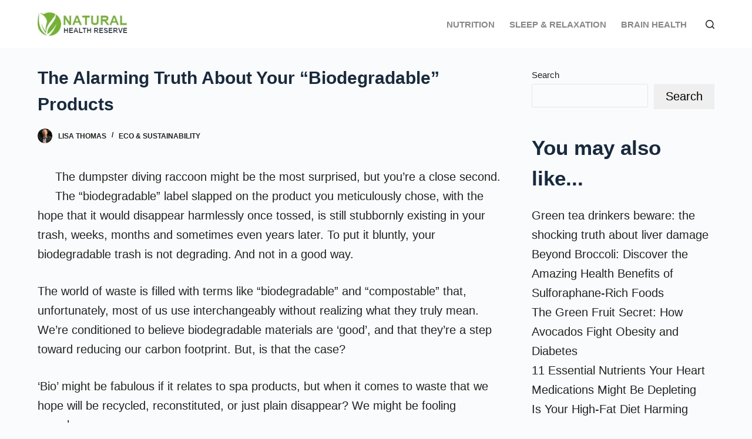

--- FILE ---
content_type: text/html; charset=utf-8
request_url: https://www.google.com/recaptcha/api2/aframe
body_size: 270
content:
<!DOCTYPE HTML><html><head><meta http-equiv="content-type" content="text/html; charset=UTF-8"></head><body><script nonce="RPQMzDGJ3JUzy43x4zr9nQ">/** Anti-fraud and anti-abuse applications only. See google.com/recaptcha */ try{var clients={'sodar':'https://pagead2.googlesyndication.com/pagead/sodar?'};window.addEventListener("message",function(a){try{if(a.source===window.parent){var b=JSON.parse(a.data);var c=clients[b['id']];if(c){var d=document.createElement('img');d.src=c+b['params']+'&rc='+(localStorage.getItem("rc::a")?sessionStorage.getItem("rc::b"):"");window.document.body.appendChild(d);sessionStorage.setItem("rc::e",parseInt(sessionStorage.getItem("rc::e")||0)+1);localStorage.setItem("rc::h",'1769383049972');}}}catch(b){}});window.parent.postMessage("_grecaptcha_ready", "*");}catch(b){}</script></body></html>